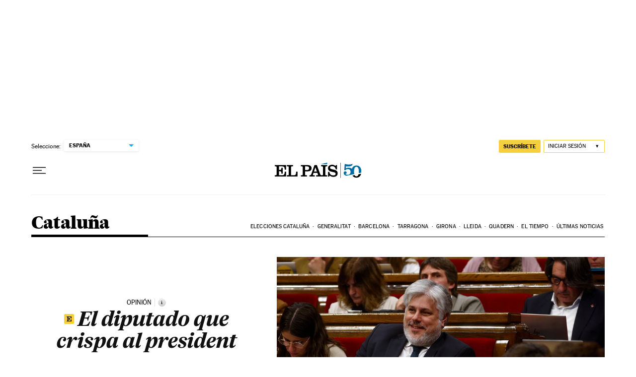

--- FILE ---
content_type: application/javascript; charset=utf-8
request_url: https://fundingchoicesmessages.google.com/f/AGSKWxWq1SrRK9dAwTilaRih_oGiV9hmELv39noqQkhMRdCNEoJ7nV3mj4TY_SDUhmrq-1Wu6C1zT8xOjt6JvYvBo1rl9kjV5k93DpUsOhDetqyinOsBParyD71X5qRunIiIiNDpUJplLJm9_a6oxG5qSYxlE3QbmkJ5cKhP5EooHHIDdP9zn6Y6RRfcPxY9/_/ad/load.-adv.jpg/banner/ad./sidekickads./xtendmedia.
body_size: -1288
content:
window['5801699a-7150-4a0d-99b0-350546cbe610'] = true;